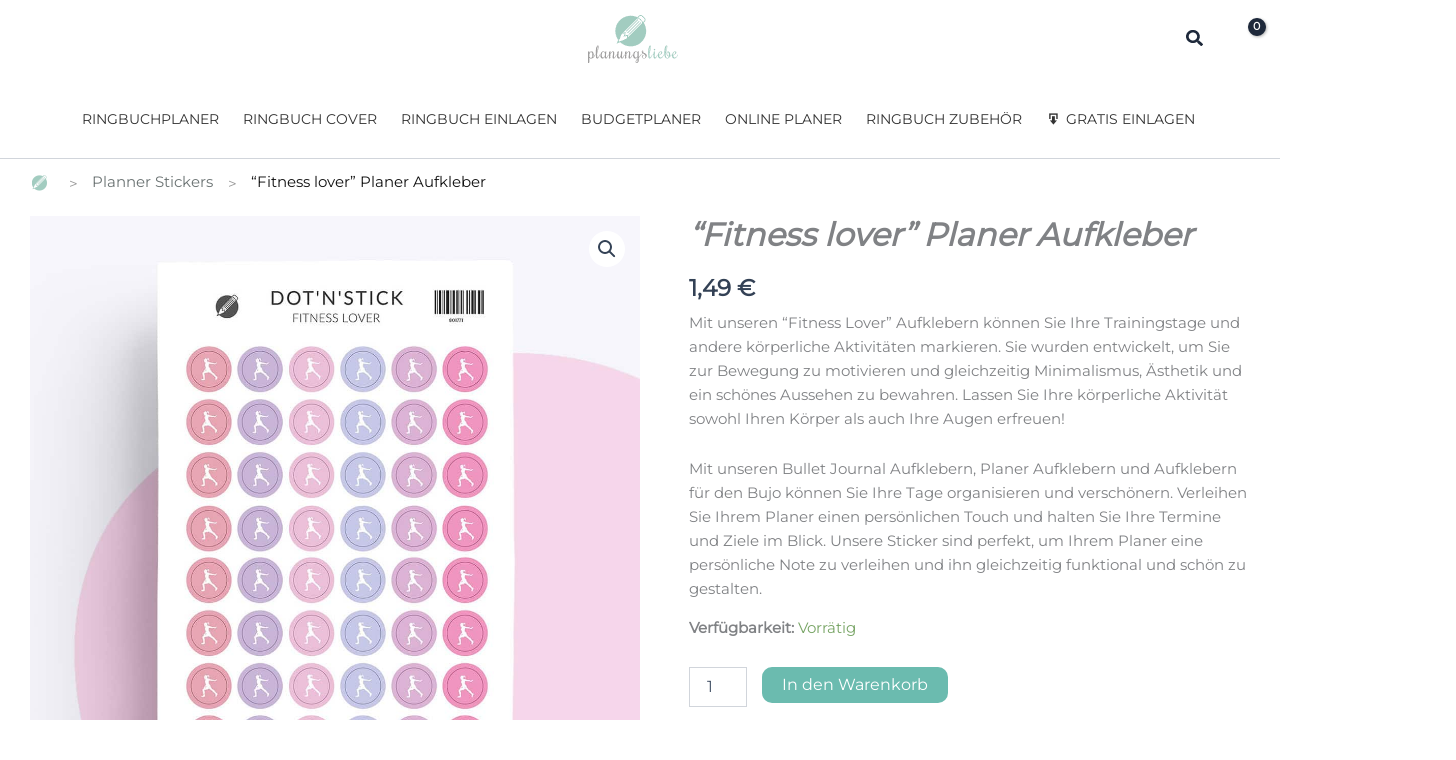

--- FILE ---
content_type: text/css; charset=utf-8
request_url: https://planungsliebe.de/wp-content/cache/background-css/1/planungsliebe.de/wp-content/cache/min/1/wp-content/plugins/product-variant-customize/app/css/style.css?ver=1767425893&wpr_t=1767730845
body_size: 1444
content:
.thumbnail_select .variation-thumbnails{display:grid;grid-template-columns:repeat(auto-fit,100px);justify-content:space-evenly;justify-items:center;gap:15px;margin-bottom:0}.thumbnail_select .variation-thumbnail{border:2px solid #eaeaea;transition:all .3s ease;cursor:pointer;height:100px;width:100px;overflow:hidden}.thumbnail_select.prevent_show-field:first-child{display:block}.thumbnail_select.prevent_show-field{display:none}.component:not(.selection_thumbnail_hidden) .composited_product_details_wrapper>.details{width:100%}.thumbnail_select.circled .variation-thumbnail{border-radius:100%}.thumbnail_select .variation-thumbnail.out-of-stock{opacity:.4;cursor:default}.variation-thumbnails [data-available-variants*="out-of-stock"]{opacity:.4;cursor:default;pointer-events:none}body .thumbnail_select .variation-thumbnail img{width:100%;height:100%;object-fit:cover}.thumbnail_select .variation-thumbnail.selected,.thumbnail_select .variation-thumbnail:not(.out-of-stock):hover{border:2px solid #000}.thumbnail_select .variation-thumbnails+select{display:none!important}.enable_text_field{text-transform:uppercase}.enable_text_field_description{font-size:10px;color:#7a7a7a}.enable_text_field_description:not(:last-child){margin-bottom:0}@media screen and (max-width:768px){.site .site-content #primary{margin-left:0!important;margin-right:0!important}.composited_product_details_wrapper{display:flex;flex-direction:column;gap:20px}.theme-astra.woocommerce div.product .composited_product_details_wrapper div.composited_product_images{width:50%!important}body .component:not(.selection_thumbnail_hidden) .composited_product_details_wrapper>.details{padding:0;width:100%}.thumbnail_select .variation-thumbnail{height:100px}.thumbnail_select .variation-thumbnail{width:100%}.thumbnail_select .variation-thumbnails{gap:5px}.thumbnail_select .variation-thumbnails{grid-template-columns:repeat(3,1fr)}}.thumbnail_select .component_option_thumbnail .image{height:140px}.thumbnail_select .component_option_thumbnail .image img{height:100%;object-fit:cover}.multi_select .component_option_thumbnail_select_count_switch{text-indent:0!important}.multi_select .component_option_thumbnail_select_count_switch:after{display:none!important}.multi_select .composite_form .component_option_thumbnail_select_count_switch{padding:5px}.thumbnail_buttons_switcher{display:none}.thumbnail_description-price{display:none}.multi_select .thumbnail_description-price{display:block}.multi_select .thumbnail_buttons_switcher{display:flex;gap:5px;align-items:center;justify-content:center}.multi_select .thumbnail_buttons_switcher input{width:20px;height:20px;outline:none!important;border:1px solid #ccc}.multi_select .thumbnail_title{margin-bottom:0!important}.multi_select .thumbnail_buttons_switcher{display:flex;align-items:center;justify-content:center;gap:5px}.multi_select .component_option_thumbnail_select_count_switch{cursor:pointer}.multi_select .component_option_thumbnail_select_count_switch{display:flex;align-items:center;justify-content:center}.multi_select ul.component_option_thumbnails_container{flex-direction:row;flex-wrap:wrap;align-items:stretch;justify-content:space-between;gap:10px}ul.component_option_thumbnails_container{display:grid;grid-template-columns:repeat(3,1fr)}ul.component_option_thumbnails_container li{width:100%!important;margin:0!important}body .multi_select.full_width .columns-3 ul.component_option_thumbnails_container li.component_option_thumbnail_container{height:100%;margin:0!important}.component_option_thumbnail_container.out-of-stock{opacity:.7;pointer-events:none;color:inherit!important}.full_width .columns-3 ul.component_option_thumbnails_container li.component_option_thumbnail_container{margin:0!important}.multi_select .component_option_thumbnail{display:flex;justify-content:space-between;flex-direction:column}.multi_select .thumbnail_buttons_switcher input{width:30px;height:30px;outline:none!important;border:1px solid #ccc;color:#000;padding:0;font-size:14px!important;line-height:20px;margin:0;text-align:center}.multi_select .paginate-results .component_content{display:none}.multi_select .thumbnail_buttons{display:none}.multi_select .component_option_thumbnail_link-open-popup{cursor:pointer}.composite_total-price{display:none}.multi_select~.composite_data .composite_total-price{display:block}.multi_select~.composite_data .composite_price{display:none!important}.multi_select .popup{position:fixed;top:0;left:0;width:100%;height:100%!important;background:rgba(0,0,0,.5);z-index:999;display:none}body .multi_select .paginate-results .component_selections>div{opacity:1;transition:unset}html,body{overflow-x:hidden}.multi_select .popup_content{max-width:1200px;margin:0 auto;padding:40px;background-color:#fff;position:relative;max-height:90vh;overflow-y:auto;top:50%;transform:translateY(-50%)}.multi_select .paginate-results .composited_product_images{margin-bottom:20px!important}.multi_select .paginate-results.component .composited_product_title_wrapper{padding-top:0}.multi_select .clear_component_options_wrapper{display:none}.multi_select .composited_product_details_wrapper{margin-top:20px}body .multi_select .composited_product_details_wrapper .composited_product_images{max-width:450px!important}.multi_select .popup .close{position:absolute;top:2px;right:2px;width:40px;height:40px;background-image:var(--wpr-bg-b5bf5d15-3569-4c15-b334-6e54051a8146);background-position:center;background-size:30px;background-repeat:no-repeat;cursor:pointer}.multi_select .popup #product-title{color:#000;margin:0 0 10px;font-family:"Playfair Display","Helvetica Neue",sans-serif;font-size:30px;line-height:40px}.multi_select .popup #product-price{line-height:28px;color:#7eccaf;font-size:24px;margin:0 0 10px}.multi_select .popup #product-gallery{display:grid;grid-template-columns:repeat(1,1fr);gap:20px;flex:0 0 auto;width:40%}.multi_select .popup_content-flex{display:flex;gap:20px;align-items:flex-start}.multi_select .popup_info{width:100%}.multi_select .product-gallery{width:50%}.multi_select .popup #product-description{max-width:600px}.multi_select .popup #product-gallery img{background-color:#eaeaea;object-fit:cover;width:100%;display:block}.multi_select .product_gallery{display:none}.multi_select .paginate-results .component_content .component_summary .product_single-image{display:none}.multi_select .paginate-results .component_content .component_summary .product_gallery{display:block}@media screen and (max-width:1200px){.multi_select .paginate-results .component_content .component_summary{max-width:90%;padding:40px 20px}}@media screen and (max-width:768px){.multi_select ul.component_option_thumbnails_container{grid-template-columns:repeat(1,1fr)}.multi_select .popup_content{max-width:90%;padding:40px 15px}.multi_select .popup_content-flex{flex-direction:column}.multi_select .popup_info{width:100%}.multi_select .popup #product-gallery{width:100%;gap:10px;grid-template-columns:repeat(1,1fr)}.multi_select .popup #product-gallery img{width:100%;height:auto;min-height:190px}.multi_select html .woocommerce .woocommerce-result-count,.multi_select .woocommerce-page .woocommerce-result-count{width:auto}}body .multi_select #mega-menu-wrap-primary #mega-menu-primary li#mega-menu-item-50685 .mega-search-wrap{z-index:999}.multi_select .component_pagination{display:flex;align-items:center;justify-content:space-between;gap:10px}.multi_select .component_pagination p{margin:0!important}.multi_select .component_pagination nav{margin:0!important}.multi_select .component_pagination::after{display:none}.multi_select .paginate-results .quantity_button{display:none}.multi_select .composite_price{display:none!important}.composite_total-price{margin:0 0 30px;line-height:1em;color:#7eccaf;font-size:24px}.composite_component .component_option_thumbnail_link-open-popup img{max-height:150px;object-fit:cover;-webkit-object-fit:cover}.component_options_inner.loading{position:relative}.component_options_inner.loading:after{position:absolute;top:0;left:0;width:100%;height:100%;background-color:#fff;opacity:.8;z-index:5}.component_options_inner.loading:before{height:30px;width:30px;margin-left:-15px;margin-top:-15px;line-height:30px;font-size:30px;display:inline-block;position:absolute;z-index:10;top:50%;left:50%;content:"";background:var(--wpr-bg-2a676022-7fe7-48d7-8b2b-0181074e9327) no-repeat center center;text-align:center;color:rgba(0,0,0,.75);-webkit-animation:cp-spin .75s linear infinite;animation:cp-spin .75s linear infinite}

--- FILE ---
content_type: text/css; charset=utf-8
request_url: https://planungsliebe.de/wp-content/cache/background-css/1/planungsliebe.de/wp-content/cache/min/1/wp-content/themes/astra-child/style.css?ver=1767425893&wpr_t=1767730845
body_size: 2224
content:
#component_1651760559,#component_1656166389,#component_1651761327,#component_1626527334,#component_1670845121,#component_1671537389,#component_1603094356,#component_1603094356,#component_1603094357,#component_1684081910,#component_1696324333,#component_1664313666,#component_1675444337,#component_1678979746,#component_1704723334,#component_1704723335,#component_1710441567,#component_1711030624,#component_1722494517,#component_1748971810,#component_1748973574,#component_1753985519,#component_1759169019,.composite_component .step_index{display:none!important}.planners_by_category_main_box *{color:#010101!important;font-family:'Montserrat'!important;font-weight:normal!important}.planners_by_category_main_box a{font-family:'Montserrat'!important;font-weight:normal!important}.planners_by_category_main_box{float:left;width:100%;display:-webkit-box;display:-ms-flexbox;display:flex;-webkit-box-orient:horizontal;-webkit-box-direction:normal;-ms-flex-direction:row;flex-direction:row;-ms-flex-line-pack:justify;align-content:space-between;margin-bottom:50px}.planners_by_category_main_box>div{width:calc(50% - 8px)}.planners_by_category_big_box_inner{float:left;width:100%;border:1px solid #FFF;height:100%}.planners_by_category_small_box_main{display:-webkit-box;display:-ms-flexbox;display:flex;-ms-flex-wrap:wrap;flex-wrap:wrap}.planners_by_category_small_box_main>div{width:calc(50% - 8px)}.planners_by_category_small_box_main{margin-left:16px}.planners_by_category_big_box{position:relative;background-image:var(--wpr-bg-7f9be2c8-2c2f-4c48-8684-f5e8b98687ae);background-size:100% 100%;background-position:center center;background-size:cover}.planners_by_category_small_box.box-1{background-image:var(--wpr-bg-7004023e-7153-4252-bc89-ef7382f556ae)}.planners_by_category_small_box.box-2{background-image:var(--wpr-bg-51b9a676-5c85-4e5c-8af7-6e1c02345ab3)}.planners_by_category_small_box.box-3{background-image:var(--wpr-bg-e0fa67e7-9e12-49e6-8f55-e672271c18a4)}.planners_by_category_small_box.box-4{background-image:var(--wpr-bg-fadaf67f-c775-4bbe-8af0-cbd5e4f398d7)}.planners_by_category_big_box{height:548px;padding:10px;position:relative}.box-1,.box-3{margin-right:16px}.box-1,.box-2{margin-bottom:16px}.planners_by_category_small_box{height:266px}.planer_id{font-size:20px;text-transform:uppercase;background-color:rgba(244,244,244,.8);padding:8px 21px 8px;position:absolute;bottom:6%;left:0;font-family:'Montserrat';font-weight:400}.planners_by_category_small_box .planer_id{font-size:16px;padding:5px 10px 5px;font-family:'Montserrat';font-weight:500}.planners_by_category_main_box2 *{color:#010101!important;font-family:'Montserrat'!important;font-weight:normal!important}.planners_by_category_main_box2 a{font-family:'Montserrat'!important;font-weight:normal!important}.planners_by_category_main_box2{float:left;width:100%;display:-webkit-box;display:-ms-flexbox;display:flex;-webkit-box-orient:horizontal;-webkit-box-direction:normal;-ms-flex-direction:row;flex-direction:row;-ms-flex-line-pack:justify;align-content:space-between;margin-bottom:50px}.planners_by_category_main_box2>div{width:calc(50% - 8px)}.planners_by_category_big_box_inner2{float:left;width:100%;border:1px solid #FFF;height:100%}.planners_by_category_small_box_main2{display:-webkit-box;display:-ms-flexbox;display:flex;-ms-flex-wrap:wrap;flex-wrap:wrap}.planners_by_category_small_box_main2>div{width:calc(50% - 8px)}.planners_by_category_small_box_main2{margin-left:16px}.planners_by_category_small_box_main2 .planners_by_category_wide_box2{width:100%;height:384px;margin-bottom:16px;background-image:var(--wpr-bg-920e023f-51f3-4a94-ad21-ba32c276b801)}.planners_by_category_main_box2>div:not(.planners_by_category_small_box_main2)>.planners_by_category_wide_box2{width:100%;height:384px;margin-top:16px;background-image:var(--wpr-bg-36363356-2164-4810-b25d-446c4467fcc0)}.planners_by_category_big_box2{position:relative;background-image:var(--wpr-bg-409ef7a8-f294-4fd9-b98d-a079d32b4f67);background-size:100% 100%;background-position:center center;background-size:cover}.planners_by_category_small_box2.box-1{background-image:var(--wpr-bg-e638b8d8-0daf-4445-8f69-2b75e4467053)}.planners_by_category_small_box2.box-2{background-image:var(--wpr-bg-07b9ee48-5e44-4f53-9ee8-f4b32330271d)}.planners_by_category_small_box2.box-3{background-image:var(--wpr-bg-cf61227b-8456-4674-b682-58a888f61199)}.planners_by_category_small_box2.box-4{background-image:var(--wpr-bg-fcc79481-174a-4f9d-bebc-d5e016bde23b)}.planners_by_category_big_box2{height:576px;padding:10px;position:relative}.box-1,.box-3{margin-right:16px}.box-1,.box-2{margin-bottom:16px}.planners_by_category_small_box2{height:280px}.planer_id2{font-size:20px;text-transform:uppercase;background-color:rgba(244,244,244,.8);padding:8px 21px 8px;position:absolute;bottom:6%;left:0;font-family:'Montserrat';font-weight:400}.planners_by_category_small_box2 .planer_id2{font-size:16px;padding:5px 10px 5px;font-family:'Montserrat';font-weight:500}.planners_by_category_main_box3 *{color:#010101!important;font-family:'Montserrat'!important;font-weight:normal!important}.planners_by_category_main_box3 a{font-family:'Montserrat'!important;font-weight:normal!important}.planners_by_category_main_box3{float:left;width:100%;display:-webkit-box;display:-ms-flexbox;display:flex;-webkit-box-orient:horizontal;-webkit-box-direction:normal;-ms-flex-direction:row;flex-direction:row;-ms-flex-line-pack:justify;align-content:space-between;margin-bottom:50px}.planners_by_category_main_box3>div{width:calc(50% - 8px)}.planners_by_category_big_box_inner3{float:left;width:100%;border:1px solid #FFF;height:100%}.planners_by_category_small_box_main3{display:-webkit-box;display:-ms-flexbox;display:flex;-ms-flex-wrap:wrap;flex-wrap:wrap}.planners_by_category_small_box_main3>div{width:calc(50% - 8px)}.planners_by_category_small_box_main3{margin-left:16px}.planners_by_category_small_box_main3 .planners_by_category_wide_box3{width:100%;height:384px;margin-bottom:16px;background-image:var(--wpr-bg-1fa9002a-9026-41b1-ad51-6276ab4cb4d4)}.planners_by_category_main_box3 .right.planners_by_category_wide_box3{width:100%;height:384px;margin-top:0;background-image:var(--wpr-bg-9976de92-726a-40ce-9610-a52f2a879254)}.planners_by_category_big_box3{position:relative;background-size:100% 100%}.planners_by_category_small_box3.box-1{background-image:var(--wpr-bg-a35e80ab-87b4-4afc-ba5e-11baef34c5a3)}.planners_by_category_small_box3.box-2{background-image:var(--wpr-bg-cc61e6f4-765a-4ea5-8d66-ea8013703e3a)}.planners_by_category_small_box3.box-3{background-image:var(--wpr-bg-23309c8e-c724-417f-8072-8ae5bce61e90)}.planners_by_category_small_box3.box-4{background-image:var(--wpr-bg-c75878d0-f69f-4d79-ad4b-87cf284ca039)}.planners_by_category_big_box3{height:576px;padding:10px;position:relative;background-position:center center;background-size:cover}.box-1,.box-3{margin-right:16px}.planners_by_category_main_box3 .box-1,.planners_by_category_main_box3 .box-2{margin-bottom:0}.planners_by_category_small_box3{height:280px}.planer_id3{font-size:20px;text-transform:uppercase;background-color:rgba(244,244,244,.8);padding:8px 21px 8px;position:absolute;bottom:6%;left:0;font-family:'Montserrat';font-weight:400}.planners_by_category_small_box3 .planer_id3{font-size:16px;padding:5px 10px 5px;font-family:'Montserrat';font-weight:500}@media(min-width:1399px){.planners_by_category_main_box{margin-bottom:65px!important}.planners_by_category_big_box{height:576px;padding:19px 18px}.planners_by_category_small_box{height:280px;padding:10px}.planer_id{font-size:32px;padding:0 80px 0 20px;bottom:9%}.planners_by_category_small_box .planer_id{font-size:26px;padding-right:25px}.planners_by_category_main_box2{margin-bottom:65px!important}.planners_by_category_big_box2{height:576px;padding:19px 18px}.planners_by_category_small_box2{height:280px;padding:10px}.planners_by_category_small_box_main2 .planners_by_category_wide_box2{height:384px}.planners_by_category_main_box2>div:not(.planners_by_category_small_box_main2)>.planners_by_category_wide_box2{height:384px}.planer_id2{font-size:32px;padding:0 80px 0 20px;bottom:9%}.planners_by_category_small_box2 .planer_id2{font-size:26px;padding-right:25px}.planners_by_category_main_box3{margin-bottom:65px!important}.planners_by_category_big_box3{height:576px;padding:19px 18px}.planners_by_category_small_box3{height:280px;padding:10px}.planners_by_category_small_box_main3 .planners_by_category_wide_box3{height:384px}.planners_by_category_main_box3>div:not(.planners_by_category_small_box_main3)>.planners_by_category_wide_box3{height:384px}.planer_id3{font-size:32px;padding:0 80px 0 20px;bottom:9%}.planners_by_category_small_box3 .planer_id3{font-size:26px;padding-right:25px}}@media screen and (min-width:1901px) and (max-width:1930px){.planners_by_category_big_box{height:582px}.planners_by_category_small_box{height:283px}.planners_by_category_big_box2{height:576px}.planners_by_category_small_box2{height:280px}.planners_by_category_small_box_main2 .planners_by_category_wide_box2{height:384px}.planners_by_category_main_box2>div:not(.planners_by_category_small_box_main2)>.planners_by_category_wide_box2{height:384px}.planners_by_category_big_box3{height:576px}.planners_by_category_small_box3{height:280px}.planners_by_category_small_box_main3 .planners_by_category_wide_box3{height:384px}.planners_by_category_main_box3>div:not(.planners_by_category_small_box_main3)>.planners_by_category_wide_box3{height:384px}}@media screen and (min-width:1701px) and (max-width:1800px){.planners_by_category_big_box{height:576px}.planners_by_category_small_box{height:280px}.planners_by_category_big_box2{height:576px}.planners_by_category_small_box2{height:280px}.planners_by_category_small_box_main2 .planners_by_category_wide_box2{height:384px}.planners_by_category_main_box2>div:not(.planners_by_category_small_box_main2)>.planners_by_category_wide_box2{height:384px}.planners_by_category_big_box3{height:576px}.planners_by_category_small_box3{height:280px}.planners_by_category_small_box_main3 .planners_by_category_wide_box3{height:384px}.planners_by_category_main_box3>div:not(.planners_by_category_small_box_main3)>.planners_by_category_wide_box3{height:384px}}@media screen and (min-width:1601px) and (max-width:1700px){.planners_by_category_big_box{height:576px}.planners_by_category_small_box{height:280px}.planners_by_category_big_box2{height:576px}.planners_by_category_small_box2{height:280px}.planners_by_category_small_box_main2 .planners_by_category_wide_box2{height:384px}.planners_by_category_main_box2>div:not(.planners_by_category_small_box_main2)>.planners_by_category_wide_box2{height:384px}.planners_by_category_big_box3{height:576px}.planners_by_category_small_box3{height:280px}.planners_by_category_small_box_main3 .planners_by_category_wide_box3{height:384px}.planners_by_category_main_box3>div:not(.planners_by_category_small_box_main3)>.planners_by_category_wide_box3{height:384px}}@media screen and (min-width:1551px) and (max-width:1600px){.planners_by_category_big_box{height:576px}.planners_by_category_small_box{height:280px}.planer_id{font-size:32px}.planners_by_category_small_box .planer_id{font-size:20px}.planners_by_category_big_box2{height:576px}.planners_by_category_small_box2{height:280px}.planners_by_category_small_box_main2 .planners_by_category_wide_box2{height:384px}.planners_by_category_main_box2>div:not(.planners_by_category_small_box_main2)>.planners_by_category_wide_box2{height:384px}.planer_id2{font-size:32px}.planners_by_category_small_box2 .planer_id2{font-size:20px}.planners_by_category_big_box3{height:576px}.planners_by_category_small_box3{height:280px}.planners_by_category_small_box_main3 .planners_by_category_wide_box3{height:384px}.planners_by_category_main_box3>div:not(.planners_by_category_small_box_main3)>.planners_by_category_wide_box3{height:384px}.planer_id3{font-size:32px}.planners_by_category_small_box3 .planer_id3{font-size:20px}}@media screen and (min-width:1500px) and (max-width:1550px){.planners_by_category_big_box{height:576px}.planners_by_category_small_box{height:280px}.planners_by_category_big_box2{height:576px}.planners_by_category_small_box2{height:280px}.planners_by_category_small_box_main2 .planners_by_category_wide_box2{height:384px}.planners_by_category_main_box2>div:not(.planners_by_category_small_box_main2)>.planners_by_category_wide_box2{height:384px}.planners_by_category_big_box3{height:576px}.planners_by_category_small_box3{height:280px}.planners_by_category_small_box_main3 .planners_by_category_wide_box3{height:384px}.planners_by_category_main_box3>div:not(.planners_by_category_small_box_main3)>.planners_by_category_wide_box3{height:384px}}@media screen and (min-width:1401px) and (max-width:1500px){.planners_by_category_big_box{height:584px}.planners_by_category_small_box{height:284px}.planer_id{font-size:32px}.planners_by_category_small_box .planer_id{font-size:20px}.planners_by_category_big_box2{height:576px}.planners_by_category_small_box2{height:280px}.planners_by_category_small_box_main2 .planners_by_category_wide_box2{height:384px}.planners_by_category_main_box2>div:not(.planners_by_category_small_box_main2)>.planners_by_category_wide_box2{height:384px}.planer_id2{font-size:32px}.planners_by_category_small_box2 .planer_id2{font-size:20px}.planners_by_category_big_box3{height:576px}.planners_by_category_small_box3{height:280px}.planners_by_category_small_box_main3 .planners_by_category_wide_box3{height:384px}.planners_by_category_main_box3>div:not(.planners_by_category_small_box_main3)>.planners_by_category_wide_box3{height:384px}.planer_id3{font-size:32px}.planners_by_category_small_box3 .planer_id3{font-size:20px}}@media screen and (min-width:1367px) and (max-width:1400px){.planners_by_category_big_box{height:584px}.planners_by_category_small_box{height:284px}.two_greed_box_link{font-size:20px}.planer_id{font-size:32px}.planners_by_category_small_box .planer_id{font-size:20px}.planners_by_category_big_box2{height:576px}.planners_by_category_small_box_main2 .planners_by_category_wide_box2{height:384px}.planners_by_category_main_box2>div:not(.planners_by_category_small_box_main2)>.planners_by_category_wide_box2{height:384px}.planners_by_category_small_box2{height:280px}.two_greed_box_link2{font-size:20px}.planer_id2{font-size:32px}.planners_by_category_small_box2 .planer_id2{font-size:20px}.planners_by_category_big_box3{height:576px}.planners_by_category_small_box_main3 .planners_by_category_wide_box3{height:384px}.planners_by_category_main_box3>div:not(.planners_by_category_small_box_main3)>.planners_by_category_wide_box3{height:384px}.planners_by_category_small_box3{height:280px}.two_greed_box_link3{font-size:20px}.planer_id3{font-size:32px}.planners_by_category_small_box3 .planer_id3{font-size:20px}}@media screen and (min-width:1281px) and (max-width:1366px){.planer_id{font-size:32px}.planners_by_category_small_box .planer_id{font-size:20px}.planer_id2{font-size:32px}.planners_by_category_small_box2 .planer_id2{font-size:20px}.planer_id3{font-size:32px}.planners_by_category_small_box2 .planer_id3{font-size:20px}}@media screen and (min-width:1081px) and (max-width:1180px){.planners_by_category_big_box{height:516px}.planners_by_category_small_box{height:250px}.planners_by_category_big_box2{height:532px}.planners_by_category_small_box_main2 .planners_by_category_wide_box2{height:360px}.planners_by_category_main_box2>div:not(.planners_by_category_small_box_main2)>.planners_by_category_wide_box2{height:360px}.planners_by_category_small_box2{height:258px}.planners_by_category_big_box3{height:532px}.planners_by_category_small_box_main3 .planners_by_category_wide_box3,.planners_by_category_small_box_main3 .right.planners_by_category_wide_box3{height:360px}.planners_by_category_main_box3>div:not(.planners_by_category_small_box_main3)>.planners_by_category_wide_box3{height:360px}.planners_by_category_small_box3{height:258px}}@media screen and (min-width:1025px) and (max-width:1080px){.planners_by_category_big_box{height:506px}.planners_by_category_small_box{height:245px}.planners_by_category_big_box2{height:486px}.planners_by_category_small_box_main2 .planners_by_category_wide_box2{height:326px}.planners_by_category_main_box2>div:not(.planners_by_category_small_box_main2)>.planners_by_category_wide_box2{height:326px}.planners_by_category_small_box2{height:235px}.planners_by_category_big_box3{height:486px}.planners_by_category_small_box_main3 .planners_by_category_wide_box3,.planners_by_category_small_box_main3 .right.planners_by_category_wide_box3{height:326px}.planners_by_category_main_box3>div:not(.planners_by_category_small_box_main3)>.planners_by_category_wide_box3{height:326px}.planners_by_category_small_box3{height:235px}}@media screen and (min-width:922px) and (max-width:1024px){.planners_by_category_big_box{height:404px}.planners_by_category_small_box{height:194px}.planners_by_category_big_box2{height:456px}.planners_by_category_small_box2{height:220px}.planners_by_category_small_box_main2 .planners_by_category_wide_box2{height:308px}.planners_by_category_main_box2>div:not(.planners_by_category_small_box_main2)>.planners_by_category_wide_box2{height:308px}.planners_by_category_big_box3{height:456px}.planners_by_category_small_box3{height:220px}.planners_by_category_small_box_main3 .planners_by_category_wide_box3,.planners_by_category_small_box_main3 .right.planners_by_category_wide_box3{height:308px}.planners_by_category_main_box3>div:not(.planners_by_category_small_box_main3)>.planners_by_category_wide_box3{height:308px}}@media screen and (max-width:921px){.planners_by_category_big_box{height:404px}.planners_by_category_small_box{height:194px}.planners_by_category_big_box2{height:406px}.planners_by_category_small_box2{height:195px}.planners_by_category_small_box_main2 .planners_by_category_wide_box2{height:273px}.planners_by_category_main_box2>div:not(.planners_by_category_small_box_main2)>.planners_by_category_wide_box2{height:273px}.planners_by_category_big_box3{height:406px}.planners_by_category_small_box3{height:195px}.planners_by_category_small_box_main3 .planners_by_category_wide_box3,.planners_by_category_small_box_main3 .right.planners_by_category_wide_box3{height:273px}.planners_by_category_main_box3>div:not(.planners_by_category_small_box_main3)>.planners_by_category_wide_box3{height:273px}}@media screen and (max-width:850px){.planners_by_category_big_box{height:376px}.planners_by_category_small_box{height:180px}.planners_by_category_big_box2{height:372px}.planners_by_category_small_box2{height:178px}.planners_by_category_small_box_main2 .planners_by_category_wide_box2{height:249px}.planners_by_category_main_box2>div:not(.planners_by_category_small_box_main2)>.planners_by_category_wide_box2{height:249px}.planners_by_category_big_box3{height:372px}.planners_by_category_small_box3{height:178px}.planners_by_category_small_box_main3 .planners_by_category_wide_box3,.planners_by_category_small_box_main3 .right.planners_by_category_wide_box3{height:249px}.planners_by_category_main_box3>div:not(.planners_by_category_small_box_main3)>.planners_by_category_wide_box3{height:249px}}@media screen and (max-width:800px){.planners_by_category_big_box{height:376px}.planners_by_category_small_box{height:180px}.planners_by_category_big_box2{height:346px}.planners_by_category_small_box2{height:165px}.planners_by_category_small_box_main2 .planners_by_category_wide_box2{height:233px}.planners_by_category_main_box2>div:not(.planners_by_category_small_box_main2)>.planners_by_category_wide_box2{height:233px}.planners_by_category_big_box3{height:346px}.planners_by_category_small_box3{height:165px}.planners_by_category_small_box_main3 .planners_by_category_wide_box3,.planners_by_category_small_box_main3 .right.planners_by_category_wide_box3{height:233px}.planners_by_category_main_box3>div:not(.planners_by_category_small_box_main3)>.planners_by_category_wide_box3{height:233px}}@media screen and (max-width:767px){.planners_by_category_big_box{width:100%!important;background-position:center;background-size:cover}.planners_by_category_small_box_main{width:100%!important}.planners_by_category_main_box{display:flex;flex-wrap:wrap;justify-content:center}.planners_by_category_big_box{width:85vw!important;height:85vw;margin:5px}.planners_by_category_small_box_main{margin-left:0;justify-content:center}.planners_by_category_big_box2{width:100%!important;background-position:center;background-size:cover}.planners_by_category_small_box_main2{width:100%!important}.planners_by_category_main_box2{display:block}.planners_by_category_big_box2{width:85vw!important;height:85vw;margin:5px}.planners_by_category_small_box_main2{margin-left:0}.planners_by_category_small_box_main2 .planners_by_category_wide_box2{height:85vw;margin:5px}.planners_by_category_main_box2>div:not(.planners_by_category_small_box_main2)>.planners_by_category_wide_box2{height:85vw;margin:5px}.planners_by_category_main_box2>div:not(.planners_by_category_small_box_main2)>div:not(.planners_by_category_wide_box2){margin-bottom:10px}.planners_by_category_main_box2>div{width:100%;display:flex;justify-content:center;flex-wrap:wrap}.planners_by_category_big_box3{width:100%!important;background-position:center;background-size:cover}.planners_by_category_small_box_main3{width:100%!important}.planners_by_category_main_box3{display:block}.planners_by_category_big_box3{width:85vw!important;height:85vw;margin:5px}.planners_by_category_small_box_main3{margin-left:0}.planners_by_category_small_box_main3 .planners_by_category_wide_box3,.planners_by_category_small_box_main3 .right.planners_by_category_wide_box3{height:85vw;margin:5px}.planners_by_category_main_box3>div:not(.planners_by_category_small_box_main3)>.planners_by_category_wide_box3{height:85vw;margin:5px}.planners_by_category_main_box3>div:not(.planners_by_category_small_box_main3)>div:not(.planners_by_category_wide_box3){margin-bottom:10px}.planners_by_category_main_box3>div{width:100%;display:flex;justify-content:center;flex-wrap:wrap}}.wpfront-notification-bar-spacer{z-index:1!important}.wcct_countdown_timer{background-color:#EFEBF2BF;padding:20px;border-radius:20px;font-size:14px;font-weight:500;font-family:'Montserrat',sans-serif;width:100%;display:flex;flex-wrap:wrap;justify-content:center;align-items:center;text-align:center;color:#503E60}body ul#shipping_method li:not(.elementor-widget-woocommerce-cart #shipping_method li){padding:.25em 0!important;text-indent:0!important}.single-product div.product .woocommerce-breadcrumb{display:none}.ast-header-account-wrap .ast-header-account-type-icon .ahfb-svg-iconset svg,.ast-addon-cart-wrap .ast-icon.icon-bag svg{opacity:0}.ast-header-account-wrap .ast-header-account-type-icon .ahfb-svg-iconset{background-image:var(--wpr-bg-ad7300b0-d8a1-44f3-8d3f-4b408b7eea86);background-size:contain;background-repeat:no-repeat;background-position:center}.ast-addon-cart-wrap .ast-icon.icon-bag{background-image:var(--wpr-bg-dd2a835c-5028-480c-9593-29b5ba74e6b0);background-size:contain;background-repeat:no-repeat;background-position:center}.single-product .product_title,.tax-product_cat h1{font-style:italic}#mega-menu-wrap-primary #mega-menu-primary>li.mega-menu-item>a.mega-menu-link,#mega-menu-wrap-primary #mega-menu-primary>li.mega-menu-item>a.mega-menu-link:hover{font-weight:500}.breadcrumb-delimiter{padding:0 5px}

--- FILE ---
content_type: text/css; charset=utf-8
request_url: https://planungsliebe.de/wp-content/cache/background-css/1/planungsliebe.de/wp-content/cache/min/1/wp-content/plugins/woocommerce-gateway-stripe/assets/css/stripe-link.css?ver=1767425908&wpr_t=1767730845
body_size: -374
content:
.stripe-gateway-checkout-email-field{position:relative}.stripe-gateway-checkout-email-field button.stripe-gateway-stripelink-modal-trigger{display:none;position:absolute;right:5px;width:64px;height:40px;background:no-repeat var(--wpr-bg-a4216a2b-1b6b-47c5-ae08-13e5b44e4cfc);background-color:rgba(0,0,0,0);cursor:pointer;border:none}

--- FILE ---
content_type: application/javascript; charset=utf-8
request_url: https://planungsliebe.de/wp-content/cache/min/1/wp-content/plugins/product-variant-customize/app/js/script.js?ver=1766071260
body_size: 2588
content:
jQuery(($)=>{const{i18n:{_n,sprintf}}=window.wp;const $body=$(window.document.body);const $compositeComponents=$body.find('.composite_component');const $multiSelectCompnents=$compositeComponents.filter((i,elem)=>$(elem).closest('.multi_select').length>0);const $thumbnailSelectComponents=$compositeComponents.filter((i,elem)=>$(elem).closest('.multi_select').length===0&&$(elem).find('.variation-thumbnails').length>0);$multiSelectCompnents.off('click','.component_option_thumbnail');function reset_th_select(th_current){th_current.next('select').val('')}
$compositeComponents.on("change",".thumbnail_select select",function(){const container=$(this).closest('.variations').find('.variation-thumbnails');container.find('.variation-thumbnail').removeClass('in-stock out-of-stock');const select=container.next('select');container.find('.variation-thumbnail').each(function(){const $thumbnail=$(this);$thumbnail.data('variation-name');const th_val=$thumbnail.data('variation-name');let found=!1;select.find('option').each(function(){const option_val=$(this).attr('value');if(option_val===th_val){found=!0;return!1}});$thumbnail.addClass(found?'in-stock':'out-of-stock')})});const enable_text_field_selector='input[name="enable_text_field"]';$compositeComponents.on('change',enable_text_field_selector,function(event){const originalAlert=window.alert;window.alert=function(message){console.info('Blocked alert:',message)};setTimeout(()=>{window.alert=originalAlert},2000);event.stopImmediatePropagation();event.stopPropagation();event.preventDefault();return!1});const VALIDATION_VALID_CHARACTERS=['A','Ą','B','C','Ć','D','E','Ę','F','G','H','I','J','K','L','Ł','M','N','Ń','O','Ó','P','R','S','Ś','T','U','W','Y','Z','Ź','Ż',];const VALIDATION_INVALID_CHAR_REGEX=new RegExp(`[^${VALIDATION_VALID_CHARACTERS.join('')}]`,'gi');function validateVariantCustomization(){const $this=$(this);$this.val($this.val().trim().toUpperCase().replaceAll(VALIDATION_INVALID_CHAR_REGEX,'').substring(0,2))}
$compositeComponents.on('input',enable_text_field_selector,validateVariantCustomization);$body.on("change",".component_option_radio_buttons_container input",function(){if($(this).closest('.component_option_radio_button_container').data('text-field')==!0){$(this).closest('.component_option_radio_buttons_container').find('.enable_text_field-wrapper').fadeIn()}else{$(this).closest('.component_option_radio_buttons_container').find('.enable_text_field-wrapper').fadeOut();$('input[name="enable_text_field"]').val('')}});const component_input=jQuery("input[name='compontent_options_multiply']");$compositeComponents.on("change",".thumbnail_select select",function(){const container_next=jQuery(this).closest('.attribute_options').next('tr').find('.variation-thumbnails');const selected_val=jQuery(this).val();if(container_next.length>0){jQuery(this).closest('.attribute_options').next('tr').css('display','table-row');container_next.children('.variation-thumbnail').each(function(){const el=jQuery(this);const available_variants=jQuery(this).data('available-variants');const variant_match=available_variants.split(', ').find(function(variant){return variant.includes(selected_val)});if(variant_match&&!variant_match.includes('out-of-stock')){el.addClass('in-stock').removeClass('out-of-stock')}else{if(el.hasClass('selected')){el.removeClass('selected');reset_th_select(container_next)}}})}});$compositeComponents.on("click",".reset_variations",function(){jQuery(this).closest('.value').find('.variation-thumbnail').removeClass('selected')});$multiSelectCompnents.on("click",".component_option_thumbnail_select_count_switch",function(){const $this=$(this);if($this.closest('.component_option_thumbnail_container').hasClass('out-of-stock')){return!1}
const $parent=$this.parent();const $componentContainer=jQuery(this).closest('.component_selections');const $countInput=$parent.find('input');const maxCountNum=Number($countInput.attr('max'));let productCount=Number($countInput.val());const $remainingText=$componentContainer.find('.component_option_max_count_info');const $remainingCount=$remainingText.find('.component_option_max_count_info_count');let remainingCountNum=$remainingCount.length>0?Number($remainingCount.text()):NaN;switch(!0){case $this.hasClass('plus')&&productCount<maxCountNum&&(isNaN(remainingCountNum)||remainingCountNum>0):productCount+=1;if(!isNaN(remainingCountNum)){remainingCountNum-=1}
break;case $this.hasClass('minus')&&productCount>0&&(isNaN(remainingCountNum)||remainingCountNum<maxCountNum):productCount-=1;if(!isNaN(remainingCountNum)){remainingCountNum+=1}
break;default:return}
if($remainingText){const remainingTextI18n=_n("There's %s accessory available","There's %s accessories available",remainingCountNum,'custom-variations');const remainingTextFilled=sprintf(remainingTextI18n,`<span class="component_option_max_count_info_count">${remainingCountNum}</span>`);$remainingText.html(remainingTextFilled)}
$countInput.val(productCount);$componentContainer.find('.component_summary .qty').val(productCount);choice_thumbnail($this,'quantity');calculate_price()})
function openThumbnailPopup(){const get_id=+jQuery(this).closest('.component_option_thumbnail').data('val');const ajax_url=component_input.data('ajax-url');const container=jQuery(this).closest('.component_options_inner');container.addClass('loading');jQuery.ajax({url:ajax_url,type:'POST',data:{action:'get_product_details',product_id:get_id},success:function(response){if(response.success){const popup=container.closest('.multi_select').find('.popup');popup.find('#product-title').text(response.data.title);popup.find('#product-description').html(response.data.short_description);popup.find('#product-price').html(response.data.price);container.removeClass('loading');popup.find('#product-gallery').html(response.data.main_image+response.data.gallery);popup.fadeIn()}else{console.error(response.data.message)}},error:function(){console.error('An error occurred while fetching product details.')}});return!1}
$compositeComponents.on("click",".component_option_thumbnail_link-open-popup",openThumbnailPopup);$body.on("click",".multi_select .popup .close",function(){jQuery('.popup').fadeOut()})
$compositeComponents.on("click",".prevent_show-field select",function(){if(jQuery(this).val()!==''){jQuery(this).closest('.prevent_show-field').next('.prevent_show-field').fadeIn()}else{jQuery(this).closest('.prevent_show-field').next('.prevent_show-field').fadeOut()}})
function updateCompositePrie(){if(jQuery('.multi_select').length>0){let get_current_price=jQuery('.composite_price .woocommerce-Price-amount.amount').text();const decimalSeparator=component_input.data('decemical');get_current_price=parseLocalizedPrice(get_current_price,decimalSeparator);component_input.data('price',get_current_price).data('total-price',get_current_price)}}
setTimeout(updateCompositePrie,300);function toNumericPrice(priceString,decimalSeparator){priceString=parseLocalizedPrice(priceString,decimalSeparator);return parseFloat(priceString.replace(decimalSeparator,'.'))}
function recalculatePriceWithDecimal(){const currencySymbol=jQuery('.composite_price .woocommerce-Price-currencySymbol').html();const subtotalPrice=+component_input.data('subtotal-price');const savedPrice=jQuery('.composite_price .woocommerce-Price-amount.amount').text();const decimalSeparator=component_input.data('decemical');const convertedPrice=toNumericPrice(savedPrice,decimalSeparator);let totalPrice=(subtotalPrice>0)?addPrices(convertedPrice,subtotalPrice):convertedPrice;totalPrice=totalPrice.toFixed(2).toString().replace('.',decimalSeparator);jQuery('.composite_total-price').html(`<span class="woocommerce-Price-amount amount">${totalPrice}<span class="woocommerce-Price-currencySymbol"> ${currencySymbol}</span></span>`);component_input.data('price',convertedPrice)}
function parseLocalizedPrice(priceString,decimalSeparator){if(typeof priceString!=='string'){priceString=String(priceString)}
priceString=priceString.replace(/[^\d.,]/g,'');const thousandSeparator=decimalSeparator===','?'.':',';priceString=priceString.replaceAll(thousandSeparator,'');return priceString}
function addPrices(price1,price2){let price1Numeric=parseFloat(price1);let price2Numeric=parseFloat(price2);if(isNaN(price1Numeric)||isNaN(price2Numeric)){console.error('Invalid prices for addition:',price1,price2);return 0}
return price1Numeric+price2Numeric}
$compositeComponents.on("click",".variation-thumbnail, .component_option_radio_button",function(){if(jQuery('.multi_select').length>0){if(!$(this).hasClass('out-of-stock')){setTimeout(recalculatePriceWithDecimal,300)}}});function monitorPriceChanges(){setInterval(()=>{if(jQuery('.composite_price .woocommerce-Price-amount.amount').length>0){recalculatePriceWithDecimal()}},500)}
monitorPriceChanges();function calculate_price(){const current_price=parseFloat(jQuery('.woocommerce-Price-amount').text().replace(/[^0-9.-]+/g,""));const selectedProducts=JSON.parse(component_input.val()||'[]');let subtotalPrice=0;selectedProducts.forEach(function(product){const productQuantity=+product.quantity;const productPrice=+product.price;if(product.price>0){subtotalPrice=subtotalPrice+(productPrice*productQuantity)}});const totalPrice=(subtotalPrice>0?subtotalPrice+current_price:current_price).toFixed(2);component_input.data('total-price',totalPrice);component_input.data('subtotal-price',subtotalPrice)}
function choice_thumbnail(el,addtionalClass){const current_el=el.closest('.component_option_thumbnail');const product_id=current_el.data('val');const product_quantity=Number(current_el.find('.component_option_thumbnail_select-quantity').val());const product_price=current_el.find('.component_option_thumbnail_select-price').val();let selectedProducts=JSON.parse(component_input.val()||'[]');if(current_el){if(product_quantity<=0){selectedProducts=selectedProducts.filter(item=>item.id!==product_id)}
if(current_el.hasClass('selected')&&addtionalClass!=='quantity'&&addtionalClass!=='default'){current_el.removeClass('selected');selectedProducts=selectedProducts.filter(item=>item.id!==product_id)}else if(addtionalClass!=='quantity'){current_el.addClass('selected');selectedProducts.push({id:product_id,quantity:product_quantity,price:product_price})}
if(addtionalClass==='quantity'){selectedProducts=selectedProducts.filter(item=>item.id!==product_id);if(product_quantity>=1){selectedProducts.push({id:product_id,quantity:product_quantity,price:product_price})}}
component_input.val(JSON.stringify(selectedProducts))}}
$thumbnailSelectComponents.on("click",".thumbnail_select .variation-thumbnail",function(){if(!$(this).hasClass('out-of-stock')){const variationId=jQuery(this).data('variation-name');jQuery(this).parent().next('select').val(variationId).change();jQuery(this).parent().children('.variation-thumbnail').removeClass('selected')
jQuery(this).addClass('selected')}});$multiSelectCompnents.on('wc-composite-component-options-loaded',(event,step)=>{const $component=step.$el;const isMultiSelect=$component.parent().hasClass('multi_select');if(!isMultiSelect){return}
const currentChosenDataJSON=component_input.val();if(!currentChosenDataJSON){return}
const currentChosenProducts=JSON.parse(currentChosenDataJSON);const $productOptions=$component.find('.component_option_thumbnail[data-val]');for(const{id,quantity}of currentChosenProducts){const $associatedOption=$productOptions.filter(`[data-val=${id}]`);if($associatedOption.length===0){continue}
$associatedOption.find('.component_option_thumbnail_select-quantity').val(quantity)}})})